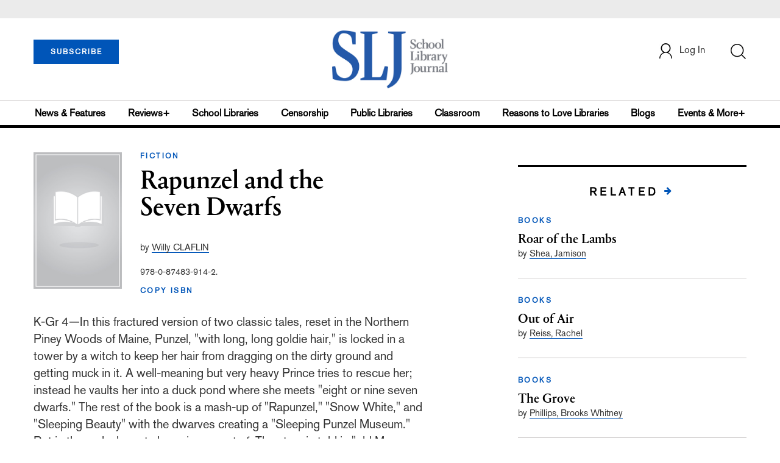

--- FILE ---
content_type: text/html; charset=utf-8
request_url: https://www.google.com/recaptcha/api2/anchor?ar=1&k=6Le9jGEUAAAAACT1ef5qtJgtOLcmDi4oBG0aotm8&co=aHR0cHM6Ly9wcm9kLnNsai5jb206NDQz&hl=en&v=PoyoqOPhxBO7pBk68S4YbpHZ&size=normal&anchor-ms=20000&execute-ms=30000&cb=vl0qnuwzdfdv
body_size: 49292
content:
<!DOCTYPE HTML><html dir="ltr" lang="en"><head><meta http-equiv="Content-Type" content="text/html; charset=UTF-8">
<meta http-equiv="X-UA-Compatible" content="IE=edge">
<title>reCAPTCHA</title>
<style type="text/css">
/* cyrillic-ext */
@font-face {
  font-family: 'Roboto';
  font-style: normal;
  font-weight: 400;
  font-stretch: 100%;
  src: url(//fonts.gstatic.com/s/roboto/v48/KFO7CnqEu92Fr1ME7kSn66aGLdTylUAMa3GUBHMdazTgWw.woff2) format('woff2');
  unicode-range: U+0460-052F, U+1C80-1C8A, U+20B4, U+2DE0-2DFF, U+A640-A69F, U+FE2E-FE2F;
}
/* cyrillic */
@font-face {
  font-family: 'Roboto';
  font-style: normal;
  font-weight: 400;
  font-stretch: 100%;
  src: url(//fonts.gstatic.com/s/roboto/v48/KFO7CnqEu92Fr1ME7kSn66aGLdTylUAMa3iUBHMdazTgWw.woff2) format('woff2');
  unicode-range: U+0301, U+0400-045F, U+0490-0491, U+04B0-04B1, U+2116;
}
/* greek-ext */
@font-face {
  font-family: 'Roboto';
  font-style: normal;
  font-weight: 400;
  font-stretch: 100%;
  src: url(//fonts.gstatic.com/s/roboto/v48/KFO7CnqEu92Fr1ME7kSn66aGLdTylUAMa3CUBHMdazTgWw.woff2) format('woff2');
  unicode-range: U+1F00-1FFF;
}
/* greek */
@font-face {
  font-family: 'Roboto';
  font-style: normal;
  font-weight: 400;
  font-stretch: 100%;
  src: url(//fonts.gstatic.com/s/roboto/v48/KFO7CnqEu92Fr1ME7kSn66aGLdTylUAMa3-UBHMdazTgWw.woff2) format('woff2');
  unicode-range: U+0370-0377, U+037A-037F, U+0384-038A, U+038C, U+038E-03A1, U+03A3-03FF;
}
/* math */
@font-face {
  font-family: 'Roboto';
  font-style: normal;
  font-weight: 400;
  font-stretch: 100%;
  src: url(//fonts.gstatic.com/s/roboto/v48/KFO7CnqEu92Fr1ME7kSn66aGLdTylUAMawCUBHMdazTgWw.woff2) format('woff2');
  unicode-range: U+0302-0303, U+0305, U+0307-0308, U+0310, U+0312, U+0315, U+031A, U+0326-0327, U+032C, U+032F-0330, U+0332-0333, U+0338, U+033A, U+0346, U+034D, U+0391-03A1, U+03A3-03A9, U+03B1-03C9, U+03D1, U+03D5-03D6, U+03F0-03F1, U+03F4-03F5, U+2016-2017, U+2034-2038, U+203C, U+2040, U+2043, U+2047, U+2050, U+2057, U+205F, U+2070-2071, U+2074-208E, U+2090-209C, U+20D0-20DC, U+20E1, U+20E5-20EF, U+2100-2112, U+2114-2115, U+2117-2121, U+2123-214F, U+2190, U+2192, U+2194-21AE, U+21B0-21E5, U+21F1-21F2, U+21F4-2211, U+2213-2214, U+2216-22FF, U+2308-230B, U+2310, U+2319, U+231C-2321, U+2336-237A, U+237C, U+2395, U+239B-23B7, U+23D0, U+23DC-23E1, U+2474-2475, U+25AF, U+25B3, U+25B7, U+25BD, U+25C1, U+25CA, U+25CC, U+25FB, U+266D-266F, U+27C0-27FF, U+2900-2AFF, U+2B0E-2B11, U+2B30-2B4C, U+2BFE, U+3030, U+FF5B, U+FF5D, U+1D400-1D7FF, U+1EE00-1EEFF;
}
/* symbols */
@font-face {
  font-family: 'Roboto';
  font-style: normal;
  font-weight: 400;
  font-stretch: 100%;
  src: url(//fonts.gstatic.com/s/roboto/v48/KFO7CnqEu92Fr1ME7kSn66aGLdTylUAMaxKUBHMdazTgWw.woff2) format('woff2');
  unicode-range: U+0001-000C, U+000E-001F, U+007F-009F, U+20DD-20E0, U+20E2-20E4, U+2150-218F, U+2190, U+2192, U+2194-2199, U+21AF, U+21E6-21F0, U+21F3, U+2218-2219, U+2299, U+22C4-22C6, U+2300-243F, U+2440-244A, U+2460-24FF, U+25A0-27BF, U+2800-28FF, U+2921-2922, U+2981, U+29BF, U+29EB, U+2B00-2BFF, U+4DC0-4DFF, U+FFF9-FFFB, U+10140-1018E, U+10190-1019C, U+101A0, U+101D0-101FD, U+102E0-102FB, U+10E60-10E7E, U+1D2C0-1D2D3, U+1D2E0-1D37F, U+1F000-1F0FF, U+1F100-1F1AD, U+1F1E6-1F1FF, U+1F30D-1F30F, U+1F315, U+1F31C, U+1F31E, U+1F320-1F32C, U+1F336, U+1F378, U+1F37D, U+1F382, U+1F393-1F39F, U+1F3A7-1F3A8, U+1F3AC-1F3AF, U+1F3C2, U+1F3C4-1F3C6, U+1F3CA-1F3CE, U+1F3D4-1F3E0, U+1F3ED, U+1F3F1-1F3F3, U+1F3F5-1F3F7, U+1F408, U+1F415, U+1F41F, U+1F426, U+1F43F, U+1F441-1F442, U+1F444, U+1F446-1F449, U+1F44C-1F44E, U+1F453, U+1F46A, U+1F47D, U+1F4A3, U+1F4B0, U+1F4B3, U+1F4B9, U+1F4BB, U+1F4BF, U+1F4C8-1F4CB, U+1F4D6, U+1F4DA, U+1F4DF, U+1F4E3-1F4E6, U+1F4EA-1F4ED, U+1F4F7, U+1F4F9-1F4FB, U+1F4FD-1F4FE, U+1F503, U+1F507-1F50B, U+1F50D, U+1F512-1F513, U+1F53E-1F54A, U+1F54F-1F5FA, U+1F610, U+1F650-1F67F, U+1F687, U+1F68D, U+1F691, U+1F694, U+1F698, U+1F6AD, U+1F6B2, U+1F6B9-1F6BA, U+1F6BC, U+1F6C6-1F6CF, U+1F6D3-1F6D7, U+1F6E0-1F6EA, U+1F6F0-1F6F3, U+1F6F7-1F6FC, U+1F700-1F7FF, U+1F800-1F80B, U+1F810-1F847, U+1F850-1F859, U+1F860-1F887, U+1F890-1F8AD, U+1F8B0-1F8BB, U+1F8C0-1F8C1, U+1F900-1F90B, U+1F93B, U+1F946, U+1F984, U+1F996, U+1F9E9, U+1FA00-1FA6F, U+1FA70-1FA7C, U+1FA80-1FA89, U+1FA8F-1FAC6, U+1FACE-1FADC, U+1FADF-1FAE9, U+1FAF0-1FAF8, U+1FB00-1FBFF;
}
/* vietnamese */
@font-face {
  font-family: 'Roboto';
  font-style: normal;
  font-weight: 400;
  font-stretch: 100%;
  src: url(//fonts.gstatic.com/s/roboto/v48/KFO7CnqEu92Fr1ME7kSn66aGLdTylUAMa3OUBHMdazTgWw.woff2) format('woff2');
  unicode-range: U+0102-0103, U+0110-0111, U+0128-0129, U+0168-0169, U+01A0-01A1, U+01AF-01B0, U+0300-0301, U+0303-0304, U+0308-0309, U+0323, U+0329, U+1EA0-1EF9, U+20AB;
}
/* latin-ext */
@font-face {
  font-family: 'Roboto';
  font-style: normal;
  font-weight: 400;
  font-stretch: 100%;
  src: url(//fonts.gstatic.com/s/roboto/v48/KFO7CnqEu92Fr1ME7kSn66aGLdTylUAMa3KUBHMdazTgWw.woff2) format('woff2');
  unicode-range: U+0100-02BA, U+02BD-02C5, U+02C7-02CC, U+02CE-02D7, U+02DD-02FF, U+0304, U+0308, U+0329, U+1D00-1DBF, U+1E00-1E9F, U+1EF2-1EFF, U+2020, U+20A0-20AB, U+20AD-20C0, U+2113, U+2C60-2C7F, U+A720-A7FF;
}
/* latin */
@font-face {
  font-family: 'Roboto';
  font-style: normal;
  font-weight: 400;
  font-stretch: 100%;
  src: url(//fonts.gstatic.com/s/roboto/v48/KFO7CnqEu92Fr1ME7kSn66aGLdTylUAMa3yUBHMdazQ.woff2) format('woff2');
  unicode-range: U+0000-00FF, U+0131, U+0152-0153, U+02BB-02BC, U+02C6, U+02DA, U+02DC, U+0304, U+0308, U+0329, U+2000-206F, U+20AC, U+2122, U+2191, U+2193, U+2212, U+2215, U+FEFF, U+FFFD;
}
/* cyrillic-ext */
@font-face {
  font-family: 'Roboto';
  font-style: normal;
  font-weight: 500;
  font-stretch: 100%;
  src: url(//fonts.gstatic.com/s/roboto/v48/KFO7CnqEu92Fr1ME7kSn66aGLdTylUAMa3GUBHMdazTgWw.woff2) format('woff2');
  unicode-range: U+0460-052F, U+1C80-1C8A, U+20B4, U+2DE0-2DFF, U+A640-A69F, U+FE2E-FE2F;
}
/* cyrillic */
@font-face {
  font-family: 'Roboto';
  font-style: normal;
  font-weight: 500;
  font-stretch: 100%;
  src: url(//fonts.gstatic.com/s/roboto/v48/KFO7CnqEu92Fr1ME7kSn66aGLdTylUAMa3iUBHMdazTgWw.woff2) format('woff2');
  unicode-range: U+0301, U+0400-045F, U+0490-0491, U+04B0-04B1, U+2116;
}
/* greek-ext */
@font-face {
  font-family: 'Roboto';
  font-style: normal;
  font-weight: 500;
  font-stretch: 100%;
  src: url(//fonts.gstatic.com/s/roboto/v48/KFO7CnqEu92Fr1ME7kSn66aGLdTylUAMa3CUBHMdazTgWw.woff2) format('woff2');
  unicode-range: U+1F00-1FFF;
}
/* greek */
@font-face {
  font-family: 'Roboto';
  font-style: normal;
  font-weight: 500;
  font-stretch: 100%;
  src: url(//fonts.gstatic.com/s/roboto/v48/KFO7CnqEu92Fr1ME7kSn66aGLdTylUAMa3-UBHMdazTgWw.woff2) format('woff2');
  unicode-range: U+0370-0377, U+037A-037F, U+0384-038A, U+038C, U+038E-03A1, U+03A3-03FF;
}
/* math */
@font-face {
  font-family: 'Roboto';
  font-style: normal;
  font-weight: 500;
  font-stretch: 100%;
  src: url(//fonts.gstatic.com/s/roboto/v48/KFO7CnqEu92Fr1ME7kSn66aGLdTylUAMawCUBHMdazTgWw.woff2) format('woff2');
  unicode-range: U+0302-0303, U+0305, U+0307-0308, U+0310, U+0312, U+0315, U+031A, U+0326-0327, U+032C, U+032F-0330, U+0332-0333, U+0338, U+033A, U+0346, U+034D, U+0391-03A1, U+03A3-03A9, U+03B1-03C9, U+03D1, U+03D5-03D6, U+03F0-03F1, U+03F4-03F5, U+2016-2017, U+2034-2038, U+203C, U+2040, U+2043, U+2047, U+2050, U+2057, U+205F, U+2070-2071, U+2074-208E, U+2090-209C, U+20D0-20DC, U+20E1, U+20E5-20EF, U+2100-2112, U+2114-2115, U+2117-2121, U+2123-214F, U+2190, U+2192, U+2194-21AE, U+21B0-21E5, U+21F1-21F2, U+21F4-2211, U+2213-2214, U+2216-22FF, U+2308-230B, U+2310, U+2319, U+231C-2321, U+2336-237A, U+237C, U+2395, U+239B-23B7, U+23D0, U+23DC-23E1, U+2474-2475, U+25AF, U+25B3, U+25B7, U+25BD, U+25C1, U+25CA, U+25CC, U+25FB, U+266D-266F, U+27C0-27FF, U+2900-2AFF, U+2B0E-2B11, U+2B30-2B4C, U+2BFE, U+3030, U+FF5B, U+FF5D, U+1D400-1D7FF, U+1EE00-1EEFF;
}
/* symbols */
@font-face {
  font-family: 'Roboto';
  font-style: normal;
  font-weight: 500;
  font-stretch: 100%;
  src: url(//fonts.gstatic.com/s/roboto/v48/KFO7CnqEu92Fr1ME7kSn66aGLdTylUAMaxKUBHMdazTgWw.woff2) format('woff2');
  unicode-range: U+0001-000C, U+000E-001F, U+007F-009F, U+20DD-20E0, U+20E2-20E4, U+2150-218F, U+2190, U+2192, U+2194-2199, U+21AF, U+21E6-21F0, U+21F3, U+2218-2219, U+2299, U+22C4-22C6, U+2300-243F, U+2440-244A, U+2460-24FF, U+25A0-27BF, U+2800-28FF, U+2921-2922, U+2981, U+29BF, U+29EB, U+2B00-2BFF, U+4DC0-4DFF, U+FFF9-FFFB, U+10140-1018E, U+10190-1019C, U+101A0, U+101D0-101FD, U+102E0-102FB, U+10E60-10E7E, U+1D2C0-1D2D3, U+1D2E0-1D37F, U+1F000-1F0FF, U+1F100-1F1AD, U+1F1E6-1F1FF, U+1F30D-1F30F, U+1F315, U+1F31C, U+1F31E, U+1F320-1F32C, U+1F336, U+1F378, U+1F37D, U+1F382, U+1F393-1F39F, U+1F3A7-1F3A8, U+1F3AC-1F3AF, U+1F3C2, U+1F3C4-1F3C6, U+1F3CA-1F3CE, U+1F3D4-1F3E0, U+1F3ED, U+1F3F1-1F3F3, U+1F3F5-1F3F7, U+1F408, U+1F415, U+1F41F, U+1F426, U+1F43F, U+1F441-1F442, U+1F444, U+1F446-1F449, U+1F44C-1F44E, U+1F453, U+1F46A, U+1F47D, U+1F4A3, U+1F4B0, U+1F4B3, U+1F4B9, U+1F4BB, U+1F4BF, U+1F4C8-1F4CB, U+1F4D6, U+1F4DA, U+1F4DF, U+1F4E3-1F4E6, U+1F4EA-1F4ED, U+1F4F7, U+1F4F9-1F4FB, U+1F4FD-1F4FE, U+1F503, U+1F507-1F50B, U+1F50D, U+1F512-1F513, U+1F53E-1F54A, U+1F54F-1F5FA, U+1F610, U+1F650-1F67F, U+1F687, U+1F68D, U+1F691, U+1F694, U+1F698, U+1F6AD, U+1F6B2, U+1F6B9-1F6BA, U+1F6BC, U+1F6C6-1F6CF, U+1F6D3-1F6D7, U+1F6E0-1F6EA, U+1F6F0-1F6F3, U+1F6F7-1F6FC, U+1F700-1F7FF, U+1F800-1F80B, U+1F810-1F847, U+1F850-1F859, U+1F860-1F887, U+1F890-1F8AD, U+1F8B0-1F8BB, U+1F8C0-1F8C1, U+1F900-1F90B, U+1F93B, U+1F946, U+1F984, U+1F996, U+1F9E9, U+1FA00-1FA6F, U+1FA70-1FA7C, U+1FA80-1FA89, U+1FA8F-1FAC6, U+1FACE-1FADC, U+1FADF-1FAE9, U+1FAF0-1FAF8, U+1FB00-1FBFF;
}
/* vietnamese */
@font-face {
  font-family: 'Roboto';
  font-style: normal;
  font-weight: 500;
  font-stretch: 100%;
  src: url(//fonts.gstatic.com/s/roboto/v48/KFO7CnqEu92Fr1ME7kSn66aGLdTylUAMa3OUBHMdazTgWw.woff2) format('woff2');
  unicode-range: U+0102-0103, U+0110-0111, U+0128-0129, U+0168-0169, U+01A0-01A1, U+01AF-01B0, U+0300-0301, U+0303-0304, U+0308-0309, U+0323, U+0329, U+1EA0-1EF9, U+20AB;
}
/* latin-ext */
@font-face {
  font-family: 'Roboto';
  font-style: normal;
  font-weight: 500;
  font-stretch: 100%;
  src: url(//fonts.gstatic.com/s/roboto/v48/KFO7CnqEu92Fr1ME7kSn66aGLdTylUAMa3KUBHMdazTgWw.woff2) format('woff2');
  unicode-range: U+0100-02BA, U+02BD-02C5, U+02C7-02CC, U+02CE-02D7, U+02DD-02FF, U+0304, U+0308, U+0329, U+1D00-1DBF, U+1E00-1E9F, U+1EF2-1EFF, U+2020, U+20A0-20AB, U+20AD-20C0, U+2113, U+2C60-2C7F, U+A720-A7FF;
}
/* latin */
@font-face {
  font-family: 'Roboto';
  font-style: normal;
  font-weight: 500;
  font-stretch: 100%;
  src: url(//fonts.gstatic.com/s/roboto/v48/KFO7CnqEu92Fr1ME7kSn66aGLdTylUAMa3yUBHMdazQ.woff2) format('woff2');
  unicode-range: U+0000-00FF, U+0131, U+0152-0153, U+02BB-02BC, U+02C6, U+02DA, U+02DC, U+0304, U+0308, U+0329, U+2000-206F, U+20AC, U+2122, U+2191, U+2193, U+2212, U+2215, U+FEFF, U+FFFD;
}
/* cyrillic-ext */
@font-face {
  font-family: 'Roboto';
  font-style: normal;
  font-weight: 900;
  font-stretch: 100%;
  src: url(//fonts.gstatic.com/s/roboto/v48/KFO7CnqEu92Fr1ME7kSn66aGLdTylUAMa3GUBHMdazTgWw.woff2) format('woff2');
  unicode-range: U+0460-052F, U+1C80-1C8A, U+20B4, U+2DE0-2DFF, U+A640-A69F, U+FE2E-FE2F;
}
/* cyrillic */
@font-face {
  font-family: 'Roboto';
  font-style: normal;
  font-weight: 900;
  font-stretch: 100%;
  src: url(//fonts.gstatic.com/s/roboto/v48/KFO7CnqEu92Fr1ME7kSn66aGLdTylUAMa3iUBHMdazTgWw.woff2) format('woff2');
  unicode-range: U+0301, U+0400-045F, U+0490-0491, U+04B0-04B1, U+2116;
}
/* greek-ext */
@font-face {
  font-family: 'Roboto';
  font-style: normal;
  font-weight: 900;
  font-stretch: 100%;
  src: url(//fonts.gstatic.com/s/roboto/v48/KFO7CnqEu92Fr1ME7kSn66aGLdTylUAMa3CUBHMdazTgWw.woff2) format('woff2');
  unicode-range: U+1F00-1FFF;
}
/* greek */
@font-face {
  font-family: 'Roboto';
  font-style: normal;
  font-weight: 900;
  font-stretch: 100%;
  src: url(//fonts.gstatic.com/s/roboto/v48/KFO7CnqEu92Fr1ME7kSn66aGLdTylUAMa3-UBHMdazTgWw.woff2) format('woff2');
  unicode-range: U+0370-0377, U+037A-037F, U+0384-038A, U+038C, U+038E-03A1, U+03A3-03FF;
}
/* math */
@font-face {
  font-family: 'Roboto';
  font-style: normal;
  font-weight: 900;
  font-stretch: 100%;
  src: url(//fonts.gstatic.com/s/roboto/v48/KFO7CnqEu92Fr1ME7kSn66aGLdTylUAMawCUBHMdazTgWw.woff2) format('woff2');
  unicode-range: U+0302-0303, U+0305, U+0307-0308, U+0310, U+0312, U+0315, U+031A, U+0326-0327, U+032C, U+032F-0330, U+0332-0333, U+0338, U+033A, U+0346, U+034D, U+0391-03A1, U+03A3-03A9, U+03B1-03C9, U+03D1, U+03D5-03D6, U+03F0-03F1, U+03F4-03F5, U+2016-2017, U+2034-2038, U+203C, U+2040, U+2043, U+2047, U+2050, U+2057, U+205F, U+2070-2071, U+2074-208E, U+2090-209C, U+20D0-20DC, U+20E1, U+20E5-20EF, U+2100-2112, U+2114-2115, U+2117-2121, U+2123-214F, U+2190, U+2192, U+2194-21AE, U+21B0-21E5, U+21F1-21F2, U+21F4-2211, U+2213-2214, U+2216-22FF, U+2308-230B, U+2310, U+2319, U+231C-2321, U+2336-237A, U+237C, U+2395, U+239B-23B7, U+23D0, U+23DC-23E1, U+2474-2475, U+25AF, U+25B3, U+25B7, U+25BD, U+25C1, U+25CA, U+25CC, U+25FB, U+266D-266F, U+27C0-27FF, U+2900-2AFF, U+2B0E-2B11, U+2B30-2B4C, U+2BFE, U+3030, U+FF5B, U+FF5D, U+1D400-1D7FF, U+1EE00-1EEFF;
}
/* symbols */
@font-face {
  font-family: 'Roboto';
  font-style: normal;
  font-weight: 900;
  font-stretch: 100%;
  src: url(//fonts.gstatic.com/s/roboto/v48/KFO7CnqEu92Fr1ME7kSn66aGLdTylUAMaxKUBHMdazTgWw.woff2) format('woff2');
  unicode-range: U+0001-000C, U+000E-001F, U+007F-009F, U+20DD-20E0, U+20E2-20E4, U+2150-218F, U+2190, U+2192, U+2194-2199, U+21AF, U+21E6-21F0, U+21F3, U+2218-2219, U+2299, U+22C4-22C6, U+2300-243F, U+2440-244A, U+2460-24FF, U+25A0-27BF, U+2800-28FF, U+2921-2922, U+2981, U+29BF, U+29EB, U+2B00-2BFF, U+4DC0-4DFF, U+FFF9-FFFB, U+10140-1018E, U+10190-1019C, U+101A0, U+101D0-101FD, U+102E0-102FB, U+10E60-10E7E, U+1D2C0-1D2D3, U+1D2E0-1D37F, U+1F000-1F0FF, U+1F100-1F1AD, U+1F1E6-1F1FF, U+1F30D-1F30F, U+1F315, U+1F31C, U+1F31E, U+1F320-1F32C, U+1F336, U+1F378, U+1F37D, U+1F382, U+1F393-1F39F, U+1F3A7-1F3A8, U+1F3AC-1F3AF, U+1F3C2, U+1F3C4-1F3C6, U+1F3CA-1F3CE, U+1F3D4-1F3E0, U+1F3ED, U+1F3F1-1F3F3, U+1F3F5-1F3F7, U+1F408, U+1F415, U+1F41F, U+1F426, U+1F43F, U+1F441-1F442, U+1F444, U+1F446-1F449, U+1F44C-1F44E, U+1F453, U+1F46A, U+1F47D, U+1F4A3, U+1F4B0, U+1F4B3, U+1F4B9, U+1F4BB, U+1F4BF, U+1F4C8-1F4CB, U+1F4D6, U+1F4DA, U+1F4DF, U+1F4E3-1F4E6, U+1F4EA-1F4ED, U+1F4F7, U+1F4F9-1F4FB, U+1F4FD-1F4FE, U+1F503, U+1F507-1F50B, U+1F50D, U+1F512-1F513, U+1F53E-1F54A, U+1F54F-1F5FA, U+1F610, U+1F650-1F67F, U+1F687, U+1F68D, U+1F691, U+1F694, U+1F698, U+1F6AD, U+1F6B2, U+1F6B9-1F6BA, U+1F6BC, U+1F6C6-1F6CF, U+1F6D3-1F6D7, U+1F6E0-1F6EA, U+1F6F0-1F6F3, U+1F6F7-1F6FC, U+1F700-1F7FF, U+1F800-1F80B, U+1F810-1F847, U+1F850-1F859, U+1F860-1F887, U+1F890-1F8AD, U+1F8B0-1F8BB, U+1F8C0-1F8C1, U+1F900-1F90B, U+1F93B, U+1F946, U+1F984, U+1F996, U+1F9E9, U+1FA00-1FA6F, U+1FA70-1FA7C, U+1FA80-1FA89, U+1FA8F-1FAC6, U+1FACE-1FADC, U+1FADF-1FAE9, U+1FAF0-1FAF8, U+1FB00-1FBFF;
}
/* vietnamese */
@font-face {
  font-family: 'Roboto';
  font-style: normal;
  font-weight: 900;
  font-stretch: 100%;
  src: url(//fonts.gstatic.com/s/roboto/v48/KFO7CnqEu92Fr1ME7kSn66aGLdTylUAMa3OUBHMdazTgWw.woff2) format('woff2');
  unicode-range: U+0102-0103, U+0110-0111, U+0128-0129, U+0168-0169, U+01A0-01A1, U+01AF-01B0, U+0300-0301, U+0303-0304, U+0308-0309, U+0323, U+0329, U+1EA0-1EF9, U+20AB;
}
/* latin-ext */
@font-face {
  font-family: 'Roboto';
  font-style: normal;
  font-weight: 900;
  font-stretch: 100%;
  src: url(//fonts.gstatic.com/s/roboto/v48/KFO7CnqEu92Fr1ME7kSn66aGLdTylUAMa3KUBHMdazTgWw.woff2) format('woff2');
  unicode-range: U+0100-02BA, U+02BD-02C5, U+02C7-02CC, U+02CE-02D7, U+02DD-02FF, U+0304, U+0308, U+0329, U+1D00-1DBF, U+1E00-1E9F, U+1EF2-1EFF, U+2020, U+20A0-20AB, U+20AD-20C0, U+2113, U+2C60-2C7F, U+A720-A7FF;
}
/* latin */
@font-face {
  font-family: 'Roboto';
  font-style: normal;
  font-weight: 900;
  font-stretch: 100%;
  src: url(//fonts.gstatic.com/s/roboto/v48/KFO7CnqEu92Fr1ME7kSn66aGLdTylUAMa3yUBHMdazQ.woff2) format('woff2');
  unicode-range: U+0000-00FF, U+0131, U+0152-0153, U+02BB-02BC, U+02C6, U+02DA, U+02DC, U+0304, U+0308, U+0329, U+2000-206F, U+20AC, U+2122, U+2191, U+2193, U+2212, U+2215, U+FEFF, U+FFFD;
}

</style>
<link rel="stylesheet" type="text/css" href="https://www.gstatic.com/recaptcha/releases/PoyoqOPhxBO7pBk68S4YbpHZ/styles__ltr.css">
<script nonce="AS5rWlZb1inLeSfiwz1pEw" type="text/javascript">window['__recaptcha_api'] = 'https://www.google.com/recaptcha/api2/';</script>
<script type="text/javascript" src="https://www.gstatic.com/recaptcha/releases/PoyoqOPhxBO7pBk68S4YbpHZ/recaptcha__en.js" nonce="AS5rWlZb1inLeSfiwz1pEw">
      
    </script></head>
<body><div id="rc-anchor-alert" class="rc-anchor-alert"></div>
<input type="hidden" id="recaptcha-token" value="[base64]">
<script type="text/javascript" nonce="AS5rWlZb1inLeSfiwz1pEw">
      recaptcha.anchor.Main.init("[\x22ainput\x22,[\x22bgdata\x22,\x22\x22,\[base64]/[base64]/MjU1Ong/[base64]/[base64]/[base64]/[base64]/[base64]/[base64]/[base64]/[base64]/[base64]/[base64]/[base64]/[base64]/[base64]/[base64]/[base64]\\u003d\x22,\[base64]\\u003d\\u003d\x22,\x22wrB8fsOVU8K0YAzDrCQpw7Zew6jDnMK1NsOASRcow6fCsGldw5XDuMO0wq3CinklWQ3CkMKgw7NaEHhzL8KRGgpHw5h/wqQnQ13DgcO9HcO3wphjw7VUwpwRw4lEwp8pw7fCs2vCuHsuJMOkGxc8Z8OSJcOYNRHCgQMPMGN+Kxo7OcKKwo1kw7UEwoHDksOCIcK7KMO5w77CmcOJVlrDkMKPw5bDih4qwqNow7/Cu8KACMKwAMOjIRZqwo5US8OpHEsHwrzDvSbDqlZqwrR+PAHDlMKHNWRhHBPDkcOYwocrOsKIw4/[base64]/DosOUQ8OzTMK2dXHDojXCgMOHeVsIWsOOY8KVwqfDr2/DnUEDwrrDr8OzY8Oxw6nCgUfDmcOqw5/DsMKQAsOKwrXDsRBhw7RiHsK9w5fDiV98fX3DihVTw7/Ci8K2YsOlw6PDncKOGMKew4BvXMOLRMKkMcK9LnIwwrddwq9uwqhSwofDlk9mwqhBcVrCmlwOwrrDhMOEGigBb0FnRzLDu8OEwq3DsgBmw7cwHT5tElxswq0tcnY2MUsbFF/CgiBdw7nDiwTCucK7w5nCiGJrKHEmwoDDtWvCusO7w5t5w6JNw4TDgcKUwpMZfBzCl8KGwow7wpRYwrTCrcKWw7vDlHFHehRuw7xhL24xVhfDu8K+wo1MVWdDV1cvwprCglDDp1vDoi7CqCvDl8KpThAxw5XDqiZKw6HCm8OLHCvDi8O0dsKvwoJKRMKsw6RvHADDoE/Dg2LDhEtzwq1xw5olQcKhw58Bwo5RJwtGw6XCkzfDnFUTw6J5dBDCocKPYiYtwq0iXcOUUsOuwrzDncKNd05YwoURwoQmF8OJw7EJOMKxw6JrdMKBwqhHecOGwqQlG8KiAcOzGsKpJMO5acOiAz/[base64]/[base64]/Do8Oxw73CmVxDQ8K5w4dxVX8Nw5jCnl3CvsOnw73CocOtTMOrw7/[base64]/Ci8OFYsOGbSvCn8O3wojDvMK0w5I3w4nChMOkwq/ClllFwo5aHFjDr8Kzw6DCn8KQUQkuBA03wp8cTcKhwqdpJ8O+wpTDocOQwq3DrsKVw7dxw6nDgMOGw6xHwqV+wqXCqTYgfMKNRX9GwojDrsOswrBxw7l3w5HDiwUmWsKNGMO4M2odIVpcH14dcBrCqTTDnQTCjcKbwpEXwrPDrsO/QFwVWzV9wrxXGsOPwobDhsOQwqJ/VcKaw5YFXMOywqorWMOEEFPCqsKlVz7CnMOIGGoMLMOvw4dBTwFED3LCvcO7aHYmFGTCgXM+w7XCuyt+wonCvTDDqgpnw5/CrcOVdj/[base64]/w5LDmMKDw7jDmjcHwq/[base64]/DmsKWwpHCpHNNKsKWwpDClUsXw6LDoMOnDcONw7rCvMOnU1dRw5vDkh9Lw7nDk8OtJUZLYcK5DBbDgcOywq/DlylEOsKyNVjCo8Ogex8ZHcOIfzEQw6fCmWNSw4Nhdi7DncKkwrfCoMOLwr3DuMK+acOfw6fDq8KUZsKJwqLDiMKAwp/DvlNMOMOZw5LDsMO3w58+MyQCSMOzw7vDkQZTw5p/w7LDnFd3wq/Ds2DCgMOhw5vDicOPwrrCucOSZMO1D8KCcsOpw4hbwrZUw4x/wq7Cn8O3w7F0J8KJQm/CjTfCkxrDvMKCwpfCvlXCucKKaGVKe3rCjjXDgsKvA8KkcCDCi8OhAVoTcMOoVHPCrMKOEMOVwrFBYWorw7fDq8Klwq3Do1g7wq7Do8OILMKFH8OMZhXDgGpRZCzDp3vCjl3Chys6wq42N8ONw7EHUsOKZsOrAsOmw6UXBDfDo8OHw4hoHsKCwppSwo/DpTVsw5fDvC4cf2dSNgzCksOmwrF9wqbDrsO+w5h4w6HDimAow740TcO+acOeSMObw4/[base64]/[base64]/woIQPSVTwoEjw4zDm8K3GMKIwrHDqcKxw6k3woXCp8OGwr08EcKPwoISw6XCsQspEycWwozDoVYLwq3ClMKbA8KUwph6LMKJQsOow4Mcw6DDicOswrDDqyfDigTDtBvDnw7CncKbVEvDt8Opw5hsfF7DhjPCoFbDph/[base64]/[base64]/CmGbChsO2wroJS8KxQ8K5VmQ/w51Sw5Y5fXkvJsO+RiPDvQPDscOVZgrDkhPCkWdcTMO7wqHCnMKFw79Ow6IZw7F+WcOmU8KYTMKAw5YBUsKmwrIMGizCncKaSsKbwrTCnMOaKsOSIj/CtWhLw58yCRPCgAQRD8KuwoTDjUfDvD8hL8OafkTCmDPChMOEVsOwwrTDul8zAsOLAcKlwrwiwrLDllvDgxMZw73Dm8KFDcOuJsOTwot/w5BLLsKEJCI9w40TERjCgsKaw7xST8OzworCgFhgBsK2wrvCpcOIwqfDoVpFC8KIL8KKw7Y6FRY9w6UxwoLDrcK5wrQSdSLCmAbDlcKew7RZwrAYwoXCqzlKK8OKfQlDw6vDlRDDgcO7w6sIwpbChcOpBGtaZ8KGwq3DocKoFcO3w5RJw6Mjw7VtNsOYw6/[base64]/F8KywofDssK0wqpVSBUuw57Cv8Kdw5FnSsOzXMK/[base64]/[base64]/RsKPw4/[base64]/CvBTDgsKUw5JHwpnDpMOCw6AlwpxcwpDChw7DncOpZEAkVMKTGTQbAcO3wpzCksOew7PCgcKew57CgsKyUHzDmcKbwofDpMOrPEwxw6h6HSBmFsO/GMOrQcKKwpNYw7xrAiA4w4HDm1dIwo0wwrbDrTszwq7CscOawo3CjSZ4UCNFcjzDisOtDRg9w5h9SsO5w6NNS8OUL8KVwrPDvBvDh8KSw5XCsxpfwrzDiz/[base64]/[base64]/Dg8OrccKAUSHCt1XCjcKEwrLDkT1gDcKENkLDiCDDqsOAwqplGxTCicKvMAIaClfDgMOAwrk0w4fCl8OJwrfCqsKqwrvDuSbCn3YbOVVzwqvCq8OhAxzDq8OKwrE+woLDrsOow5PClMOWw4rDoMOMw7DCjcOSNMOaTsOowqLCgSknw7vDg3sYQMO/MDIDFcOLw6FTwqVEw5DDnMOWM0Ylwr4vZsKIwrFfw7nCtmbCgmbCjn4+wpvCjlZ2w5xzBWLCm2jDkMO9EcOGeTALZcKzdsO2FW/DjRLCgcKnWhbDv8Orwp3Cu3IZVMK9W8K2w7FwJMO2w5LDtxUXw5HDgsKeGz3DrAnCj8KMw4vDmyXDhlY6XMKbMSzDr07CtMOZwp8/PsObMjNlXsK9w5fDhHHCosKxLsOiw4XDi8Odwq0pVBDCrmLDtXpBw4Vawq/DrsKvw6LCvsKpw7fDpQZ2TcKPd1YEZUTDq1AgwoLDt3/DslPCo8OQwpB0w6EkOcKCQsOoacKOw5FfZj7DkcK0w4t7WsOQRALCksKcwr/DucOkdQ/[base64]/Cjg8+XMOEDcOeZyoXbUjCn30zw7XDtMORwrnDmMKSw4rCh8K/wrUvwrXDoxQpwoA9PR0ZQ8KPwpbDvwjCoFvCtytMwrPDkcOvNxvCq2B4LXfCgE7CuhEbwoRvw7PDrsKKw4fDgFjDmsKcw4HCp8Oww5dpBsO/[base64]/dcK3V8OeY8KIRjpzcMO6UUgpHEfCvinDpxRTAcOZw6bDjcO2w7kwEUTDjlplwpPDmxDCn11TwqLChMOaEyPDsxPCr8OmdGLDkWzCuMOoMMORTsK/[base64]/DucKhPcObAS97RRdMXcOCS8OARsKgG3Y8wpLCmC7Do8KLAcKxwqHDpsO0wrRBYsKawq/ChRDCtMK3wqvCgDFWwp4Dw5PCoMKcwq3Cn0HDtUIVwr3CpMOdw6wgworCrAMYwq3DiFAYK8KyKcKyw78zw5Vgw7TDr8OxQS8Bw6oKwqPDvkLChW/CtmrDkVtzwpp8SMOBb2nDkUc5QXlXYsKOw43DhSNrw43CvcOtw5LCl0hCOFo6wr7DkUfDg3sQChwcR8KXwp8CLsOkw7zDqTwIL8KRwr7CocK5KcOzJMOSw4JqYcOoDzwCTsOww53CqMKPwqNLw4cLT1zCkArDgcKiw4PDg8OxcB9WWUYkHQ/DoUPCjT3DtClAwqzCqlfCpRDCssKzw7E8wrgrH2FzPsOzw5fDjTRTwq/DvQUdwrzCvQlaw7kYw7ssw5Iuwp/Dv8OjGcOlwopqQkt+w4HDoEfCpcKtaFVcwofCmDk+WcKjPSkYOClAPsO7wpfDjsKoTcKtwrXDgkbDhSzDpAIbw5DClwDDmwbDvcOqdQUuwrPDi0fDjz7Cs8O1ajU3fMOowqxXIxPDncKQw4/CicK6LMOqwqYYSy8eFAfCiCLCrMOkMsK3W33CsEp1dcKewo5Lw6ZiwoLCkMO3wovCjMK6K8OebDnDuMOHwrDChwk6w6gMd8O0w75vesKiFFfDtVbDojMqDMO/[base64]/DkT7DjxPCnwbDpGHDhR3Cvg0WX2M8wofCrz/Dp8KyExoYLx/DicKDQgXDiT3DgijCl8K+w6bDl8KTBUvDhB8kwoYgw5JIwrRGwoB1QMK3IGxaI1TCi8KKw6lnw5gOFcOnwpBdwrzDjk3CgsKLXcK3w6bCucKSNMKmwpjClsOQWsObUsKxwovDu8OFwqctw5ETwrnDvn8Qw43CgAbDgMOwwrpaw63CpsOUF1/CmMO3MSPDnmrDocKmKzHCgMOBw77DnHkwwp1fw7EBMsKBSn9EfA0ww6h6wpvDlCU9QsOpCsK7TcOZw53CvsOJKA7CqMOeV8KECsKXwqA2w79vwpzDq8O6w71/wp7DnsOUwoswwoDDsWPCqy4mwrlrwpBVw4jDhC5yacK+w5vDl8KxaXgDTsKNw55lw7zCvn1+wpjDicO1wrbCtsKewqzCh8KZPcKLwqNHwpgMw6d8w5fCpCo2w7rCuQjDnmPDpRl1O8Obwo9hw6MMXsOSwqnCpcKCczvDv3wibCrCisO3CMKgwqDCjhTCplU0QcO8w65/w7EJLwwYwo/DtsKIQsKDYsK1woovw6rDpGnDi8KqPh3DkTrChsOGw6NHZDLChENiwqQcw7UUNEHDn8Oew7JvCXXCkMK+VifDnUAlwpvCpD/CtWDDig8qwoLDqhLDhDU5AHpIw5/[base64]/DnMKrwo/CoMO3wq3CiMOIwpMVUsKOXSfClWLDm8OFwqhzAMKtDW7CqCXDqsOIw5nDs8KHbWTCusOQOX7CkysCB8OFwo/DvMOSw58kKhRMdnDDtcKxw4waAcO1N3fCtcK8VHjCvMOSw6RoV8KBMMKie8OcK8KQwrFKwr/CuxogwqJPw6nCgCBEwrvCqUkcwqPCsSdBCcOXwpd0w7nDtXPCnFkIwofCicO7wq3CkMKDw7xqCHN9f2bCrRJ0CcK1elnDhcKcZiFpZMOFwoIQDCdjaMONw5rCoSLCuMK2UcKZV8KCNMKGw7stVD8UCD9qQl1xwr/DnBgIJgUPwr9IwolGw6XDiT4AEwQUdG3CkcKCw5N7UDkdKsOHwrbDuBrDmcOACGDDi2xZVxdOwqbDpChmwoU1TRLCu8ORwrHChzzColrDogEDw5TDmMK5w4YRw5ZjJ2jCjMKmw5XDs8ODQMOaLsO3woBCw7woLiHDkMKEw47CgxQoIkbCisK4DsKZw75rw7zDunB/T8OfHsKzO23CuGcqKUvDtXvDmsO7wqA9ZMKFUMKnw6dOQsKHJsK9w6HCtEnCosOCw7MpacOqSBIyD8ODw5zCk8Oww7/Cpltaw4RkwoLCmTslDDcnw6nCqiPDhXIuazQ3JxZ6w53DohhkLwtkcMOiw4AGw6LCrMOuesK9wrdeJsKbKMKiSkN+w5PDqSHDjsKBwqHDn2/Cv2zCtytOZmIleShvZMKwwr41wop+BxA3w5bCmyJ5w5/Cj09pwq4lf0PCj3lWw5zCmcKAwqxKCSjDiWPDi8OZPcKRwoLDun0hZ8KwwpHDvMKLFlVhwrHCtcOJR8KQwpDCihfDoH9nc8K6wp7Cj8OfXMKywowIwoI5IU7CgsO3FCdkJD7CjXfDtMKUwpDCpcKzw6LCr8OEbcKawo3Dlh/DgBLDq3EBwpXDtMKsX8K3JcKLB18tw60zwqYCXCXDnjlaw4HChgfCh0J4wrTDqDDDglp1w47Do1cAw59Kw6vDkhfDthhuw4XClEZyHjRRWkbDlBkBGsOqfnDCi8OFHMO1wrJ/QsKzwqvCgsO8w5PChRnCrmsiMB5NMDMPw7fDpx1jeRHCnVxZwqvCjsOaw49kQsObw4bCqWRrCsOvQx3Cq1PCo2wLwobChMKMOzl9w6fDrG7CtcOxN8OMw6oPw6NAwotYfMOuBsKOw7/DmsKpOQZdw63DhMK4w5gTRMOlw7nCszrCi8ODw4Aow7zCu8KYwqXCuMO/wpDDvMKJw5pMw7fDv8O5Mjw8UsKLwpXDocOEw6wmFRMIwqNEYkLCmi7DpsO2w7PCo8KwCMKcTRXDuEguwpctw5dfwoPChgvDpsO5aT7DjGrDm8KTwpLDjCPDimLCiMO4wr5ELAjCr24zw6tPw4p0w4dsDcOIES9/w5PCpsKUw4jCnSDCvAbChUHCpXDCuAZRZ8OLR3sWIMKeworCkis3w4/[base64]/[base64]/w4NGTWnCu8KHwq/Dh0rCosORVMOXw6vCt8KhesK9NMOIDyLDhcK3FkfCgsKkPsKfRmXCp8OSRcOpw7pyBsKsw5fCqXV1wpUdeAlBwrvDonvCjsO0w7fCn8OSIV5RwqfCi8KewrrDu0vCny9AwpdOSsO+ZMOrwojCjsKkwrXCiVnCssORccKke8KbwqDDmzhpbkduSMKIaMKAHcKEwo/CucO+w4Mow5tow7PCtwlfwpTCk2DDiF/CmWbClmg/w5vDosKhO8KWwqVMdhUPwofCjMK+A07CmmJpw5Icwq1RAcKbdmI0SsOwGlzDkhdFwrVQwq/DqsOWLsOGPMOAw7gqwq7Cg8OmeMKOV8KGdcKLDB46wrDCqcKuESXChhzDucKpeANeLSxHGivCusKgGsOJw4IJI8K5w4xuIVDChH7Co0zCiVHCo8OMbUrDpMOIT8Ocw6ceY8OzKC3CnMOXLwMkB8KkNygzw7pWesODdy/Dq8OcwpLCtCU3cMK9VTIHwoAGwqzCkcOIO8O7WMOzw6kHwrfCkcKzwrjDnns3XMOwwoZlw6LDs3UUwpvCiTfCt8KEwogpwpHDgznDnDtiwoRnT8K1w4DCrkzDjsKXw67Dt8ODw5A2CsOdwqoCFsK6Y8KEScKSwoPDmAN7w6VwSmkTJV5nUR/[base64]/DmMKcXnROw4dfVkl/[base64]/CikfCqcKdaH5wwqZcwrtTw4PDosOgJ3FJw5LCtsKwwoHDi8KJwpHDgMO6fkbClj8ME8ONwpvDtUEAwrBFTlrCqCNyw7vCkcKORxTCpcK/[base64]/[base64]/Cl8KlwpVxI20RwpbDvhbDnMOVZ3QhwpjDhcK+wqY8YHE+w5nDrXbCqMKRwpURYMK0f8KDwr/DnHPDssOcw5hdwpc/[base64]/V2Bewot8woQywozDqUoRw5rCjMOKw4djMcOpX8OtwoA6wr/CjgDDhsOIw77DuMKNwqsIbMOow6VeQ8O4w7nChsKBwp1Db8Kfw7d/wrjCri/Cj8K3woVlIsKOen5bwrnCgcKZAsKjQgNHeMOIw7wBY8KiWMKpw6ssA3gPMsOrRsOKwqN5JcOfb8OFw4hTw4XCgxzDr8Otw7bCj3jDjsOWAUXChcKNE8KqAcOIw5XDhlh5K8KzwqnDnMKADcOcwoAKw57CtRUsw5sfMcKFwpDDlsOcb8OCWErCp2EOWTdraQnChR/DjcKRclVZwpvDqX41wpbDtcKLw5HCqsO3X0bCpgLCsAjDsXcXCcO/MUsDwpXCk8OAU8O2G38VE8Kjw7kPw5vDhcOAVMKhdlbDpyrCosKVFMOHDcKBwoUPw7/[base64]/w6DCt8KIU8Ohw6XCmijDqWF1PCXDvUgUTVdlwrrCn8OaCMKlw7YZwqvCtHnCqcOXH0fCtcO7wqvCnEgMw5VCwqrCj3LDj8OSwowxwqItAA/DgDHDiMKew6s+w5LCr8KGwqbDlMKgCQIbw4bDhwNPK2jCoMK4JcO2IcK0woRWQcKfK8KSwroCFlF/Ow5awoPDsFXCpH0kL8OEZknDpcKJP0LCjMKEKMOKwolqX2PCiDgvfhrDoTRzwr1xwoLCv14Pw4spCcKxVQwPHMOHw68UwrJIUh5OHsO5w6w1W8OtXcKPY8OvOCPCosO6w6x6w67DmMOUw6/Ds8KBZyDDgcK/[base64]/[base64]/DucOFc8O1MsO9WlIcw4rDosKJb1pAYcK+wq4TwqbDoHDDmnXDucKAwqAxZ10jZm86w5NcwoEWw6wUwqViE0okBEDCii08wp1Nwqlvw4PCs8Obw6bDlSTCpsKYNB/DgBHDm8KZw5lWwrcUHCTCnsKjR18kZ1E8PT/Dglk0w4vDi8O/G8O6VsKcbygowoEHwr/Dp8OewplBD8Opwr5fYsOfw7scw4goDgI/[base64]/CsCxJMn1qWFkkLiUvw7jDuz58ZMOrw6nDl8Ouw6vDjcONXcOOwqrDg8OOw6LDmSJgbcO5SwrDpcOdw4wow4zDn8OtesKgSRjDgSHCnmtwwqfChMKOw54VO3B7YsOCNHfChsO/wqjDm31nZsOOSQzDhn9nw73CnsKWRUbDoGplwpXDjzXCkjR/G2PCsAsFOQksI8Kqw6bCgwTCisK8B1RZwqc6wpHCvRVdPMKLHF/[base64]/[base64]/DqsOEwqcywqbCvRDCosOXMcO6w5LDuMOOUAnDnzzDu8KuwpAgdgdGw4AIwphdw6fCjUDDgScFHcO+Tn1YwqvCjGzClcO5CsO6BMO/[base64]/flh6w7HCt1okTsOsw6ENwpXDuBAWw6LCmVNrZMOUAsOPGMO+DMOCaEPDtBZBw5TDh2DDjS5DacK6w7ktwqLDhcO/WcO6BV3DrcOIPsO6FMKGwqrDq8KJGiNhbsORw5DDoHbCu1hRwoQpdsKzwp/[base64]/BDcXwoVzNsKzw6jCvDgEw48dw5DDvMK8f8K/w6JXwqzCgAvCkyIGVw7DlhTDtRw4wrNGw4pNGmXCj8Khw43ClsOEw6E3w5rDg8OAw7pmwr8sd8OeGMKhDMKBecKtw5DCusOxwojDrMOXPh0mcSAjwqfDoMO2VkzCi1E4D8O6PcKiw7rChcKlNMOud8KTwqDDvsOHwoDDucOxACh5w6pqwrQZKsO4WMOjbsOiw5laKcK/DhTCqlvDncO/wroaZQfCrAjDqsKEe8KaW8OmIMOHw6ZdX8KbbisxGyjDqmzDh8KDw61mE1nDhB1EViJBfh8DZcOBwqXCrcOVfcOnVhc4EV3DtMO+aMO/GcKnwrkJesOTwqpiHcO+wpotERoBL1U9dWdkZcO+NVzCgEHCqVYbw6NewrrClcOyF2k4w5lFfcK6wqTCkcKDw67Cg8OYw7vDvcOoBsO/woUtwp7CpGTDo8KYccO0XMO+XCLCgE1pw5k+aMOewo3DuEgZwotcWcO6ISTDuMOnw65rwqnDk34iwrnCo3d0wp3Dn3gbw5olwrheezDClMOpfcOfw4omwr7CkMKtw7rCmXDDtcK1c8Kiw4vDi8KEeMOJwqjCsXHDjcOIF1HDrXAcJcOLwpbCpcKRdxJ/w7xxwqksRXEgXcOvwpTDosKewoHCrWnCjMKfw7ZjIjrCgMOvZsKOwqLCpTxVwobCrsO+w4EFAsOowphldsKcfwXCn8O7BSLDr1fCiALDkznDhsOvw6oEw6LDoU0zGDhkwqjDshbCgQhzDUIaUMODdcKyYVjDqMOtG0k/[base64]/Cpz5YHTnCusOYbMOpwrdKw7fCgsOgdsOSw4vDlcK6cwrDl8KgS8OGw57Dtlhiwp0uw5DDhMK/[base64]/XMOQw7kEw752w4dXw68vF8OkbC0/wqhsw7LClMOCe3cww6HCk2gCXcKSw5vChsO4w7MXVWXCqcKrUcOYODPDlxrDkkbCtMODFR/[base64]/Dk3rCtADDi8Onw4zCpAcZJFLCr1E5w6LDhMKZf0JEGlLDiE4HUsKYw4rChVjChBnCl8K5wp7DqCrDkGnDhcOrwrjDk8KfZ8Obwq9YAWowXUDCrnzCi2Z5w6vDhcKRQhI2T8O9wpfCux7CqQh2w6/DhyldLcOAC1jCqxXCvMKkcMOwFT/DrMOxV8KiYsKXw5rDsn0EKSXCrkEnwoQiwp/Dl8KpHcKkMcKlbMOyw5zDkcKCwp88wrUjw4nDiFbDjCAncER1w6dJwoTCjDV5DWkwfHxGw69qKkpDDMKEwq/CjzPDjSFUU8K/w6Z2w4VXwoLDgsO1w4kyHEjDq8KpIw3CjmcjwqJSwrLCo8K+eMO1w4pTwr/Ck09MA8Khw6vDqX3CizTDsMKHwpFnw61yb3MZwqDDj8KUw5rCtABWw47Dq8OFw614A19JwpXDsQPCmyNxw4fDogPDiTwFw4vDhTPCnmIMw43ClzLDnsKvE8O9RcOlwp/DoxnCtsO/FcOScl5gwrbDrUDCnsKtw7DDssOdZcKJwqnDg2JIPcODw5vDp8KRU8KKw5/CscOPQsKIwqtqwqFicG4xZcO9IMOuwpVVwokWwqRAdjZHGFHCmTvDncO6w5cow7FWw53Dv3tUf1fCpVoHB8OkLwZkasKgGMKwwofCmMK2wqbDg1h3FcOxwpPCssO0fz/[base64]/UgNMPiclXMKMZlEkw6jCoD3DgHfChE7CisK8w5bDhXhPbhQYwrnDsU50wp1ew4EKRsOUbi7DqMK2Q8OvwrRSa8Ofw6fCvcKrVB3CosKJwoZhw53CrcO+ViMrCMKcwrrDqsKmwocJKUh/CzdpwpnCl8KuwrvDpcKsWsOhIMKewpvDmsOiZ2pPwqlmw7lpYVt+w5PCnRHCjDhNccOgw6BIZlUzwp3Ck8KeHD3DrGgJImdIUsKQOMKNwqTDkcOEw6QGVMOLwqfDlcOYwp40LRQBXcOow7t/WcO1DQLCul7DtVAUd8Klw5/DgVAqdmYZw7vDkUkXw63DjlwbU1ZaBMOaQDl7w6zCimDCkMKDQMKow4HClHRMwqhqa3QuYBvCpcO/w5dLwrDDj8ObFFtQdcK4ZxzCmW3DscKFZ09QCjLCoMKpJixMfCEUw4QRw7/[base64]/wpzDkcK2wpTDtMO2w5HDmcOmwpzDgsKjwrvDiFXDsmUmw7ZAwqzCnknDpMK6IG0JTEoywr41YX08w5JrO8OGOWVdZCzCh8Ksw7/[base64]/[base64]/DkDcawotgAALCm8OCf2zDi8KBIVHDqsKZw5BiCVoLNSQOKyDCqMOBw43CqUDCjMO3ScO8wqM7woI7XcOJwosgwp7CgMKlAsKvw5ATwq1MecKCMcObw7IMA8K3JsOjwrt+wp8JcQJOVhAmXcOKwq/DsCvCjVY8F2jDg8Kww4nDgMOtw7TDtcK0Axsmw5EbD8OxCGfDvcOCw4dmwp7DpMOsCsOIw5LComgFw6HCi8OKw6RkFiRowoTDucOmeBlTYkHDusO3wrrDqz5uNcKJwpHDqcK4wrbCtsKfAAfDszrDr8OcC8Kvw6FjbXsjQx/DjWhUwp3DtSVTXMOuwr7Ch8O1FAszwrViwq/DgCfDqktYwo4bYsOMLDddw5XDiFLCuUJGW0jCnApzfcOzMsOVwrrDvENWwoVkRsKhw4bCk8K6IcK/wqrChcKCw71YwqJ+WcKAw7zDi8KsAlpUYcOBRsO+EcOFwrpef39/wpccw5lrUjozbHfDtFg6PMOadCxacW0yw4teJcKQwp7CpsOBMUVQw5NUIsKwFMOHw648aFvCh2g3ZcOoWhjDncOpPMOxwqNKI8Oxw6PDhwEQw6xYw7diaMKXPg/ChcOfIMKjwqDCr8OdwqU6X1DCvlTDvWoYw4ELw4LCr8O/R1PCucK0OU/DmMKEX8OiSH7CtQd9woxNwo7Cm2MoTMOIbQJ1wrdeYsK4wp/CkXPDj0bCrzjCmMOHwr/DtcKzY8OeWUsKw7RcWG84V8OfQgjCucKnFcOww6wbMw/DqxMdRXbDu8KEw4caasKuFjZLw6Bzw4YXwq5tw5zDi1rCv8KIATw5T8O8a8OsX8K4OFdJwo7DtGwtw7kTaAvCucOnwpYleUVpw78MwpzCjsKPIcKFXzcWUiDChcK9ScOTVMOvSHELSkbDi8Krb8OuwofDmxHDlCBGW2nCrTQ9ay8Dw5/Ci2TClkTDgAbCn8OuwpnCjsOhH8OzIcOawqYzXVZ6OMOFw7DCucK3E8OkC15SEMO9w41Bw6zDpmprwrrDlcODw6cdwpt7w7HCiATDulvDgUjCpcKfW8KoVUlFwovDrCXDkFMgCXXCmgHDtsO7wrDDo8KAWUZHw5/DtMKVPhDCnMObw6wIw7RIKsO6NsOCOsO1wrt+XsKnw7otwofDqn1/NCtkK8Opw5haHMOUWBADO0E+TcKsbsOewqwdw7MDwrRbY8OnKcKOJMO0aEHCpw5Aw4Zew5PCscKRTTRoeMK7wqZsKkTDsXvCgj7DqRBHNDTDtgZsTsK8KcOwcEnCn8Ojwq/[base64]/[base64]/[base64]/DsA/DtCcSNcKCVSBuw5LDhsKge8OEw6Zzw7dowojDpGfDmMOfUcO8cwVrwpJEwpg6RW9BwpdRw4HDhUQCw5NedMOfwp3DlsOjwpdrZ8OCUABSwpggWMOMw5bDlgzDrFMOHAADwpgJwqnDu8KHw4DDtsK1w5zDtsKVZsOJwoTDuXowOsKOacKRwrtxw4TDgMOHY2DDicKrKU/ClsOFTsK/[base64]/DjSrCgMOmdsOnNcKXw7fDgsK/NcOjw68fDcOWFx/CtjFkwpE8QsKiB8KzL0cGw6AnNsKxMn3DjsKXDx/DnMKgFsKufkTCuXVsMTbCh0HCjkBkPcOGc01mw4LClSXCtcO/wqIkw5FlwpPDqsOLw5l6QFPDv8OBwoDCnHbDrMKPbsKGw5DDsWDCikrDv8Kzw4rDrxJWHMKABBXCul/DksO/w4fCoT4raG3DjmLCr8O8TMKlwr/DmQ7CnynCgCwwwo3CrsKieTHCtmIKOxjDv8OnVMKONVXDpxnDvsKcR8KyOsOCw5zDlnkPw4LDosK3HHQJw5bDsVHDmmd9w7R6wqDDvDJ4YgDDuy7CoiBpMyfDjVLDl0nCj3TDnCEJRABFCBnDnEUHTFc0w7YVNsKcWAoeTX/CrnA4wpEIbsOYesKnbzIpNMOZw4XCnz1oWMK7D8OOScOGwrocw69uwqvCp1ZAw4RAwrfDinzCksOuLSPCowM1wofClcOfw7MYw4RRwrU5IMKowrpWw7HDtEvDm3UHckJSwprCrsO+bsOnbMOJaMOvw4nCqVbDt17DncKhIzFTRn/[base64]/IW51A1rCvQDCpk5GwohiwqPCj3wtwqrCsgzDpHfCpsKefwvDlTbCng4db03Ct8KDSlZRw5LDsknDpgrDuk5iw6DDtsOBwqPDtCt8w7cHUsOUNcOLw7jCmcO0f8KLUMKNwqPDjMKmN8OGecOKCMO8wqfCl8K3w6YMwo/DvyYXw7tswpRKw7w/wqrDi0vDvz3DrsKXwq3DhUlIwqbDnMO4ZnYlwofCpFfDlh/CgH3CtjNew5MTw7QHw5MKHSFOOV1kLMOeKcOEw4Mqw5vCqAJHNGZ8w6fCksKjLcOFfhUdwpDDs8KZwoPDg8Oywod2w7HDk8OqB8KLw6bCpsOCSS0/w5jCrEHCniHCgWfCvw/CklrChFQrV208wqBWwp3Do25rwqXCu8OYwqzDrsK+wptEwrQoOMOkwoV7D3Evwqh4I8Kww7pcw61DDH5MwpVaIArDp8OVJQcJwrrDpn3CocKvwpPCn8OswoPDgcO/QsKMecKIw6oWMCcYKAjDicOKRcKRQMO0K8KyworChQPChCfDpmhwVE1KT8K+ehHCjQPCm3DCncKEdsOGPsOXw68Kb1LCo8Oxw6DDpsOdHMK9wp4Jw4DDnWjDoBp2Zy91wq7Dl8OLw5DDnsKqwqt8w7M0C8KZNHLCksKRw6YZwobCkHLCh3Yww6/[base64]/CsHxqwr3Ch8KXwr52VHvCsB8uw6BewpHDqSx1YcKFZR/DqMK/[base64]/[base64]/DmMO4wqHCklQawp/Cl1ZsF8OEwqRgUMK5M1xwZcOYw4HCkMOJw67CnWHDmsKewqnDvFLDi1vDrjjDncKUf1DDnwrDjDzDqBk8wrgtwrw1wrXDkjBEwr7CmWsMw7PDgU3CnGzCiRvDoMK/w501w6PCscKkKBTCrFrDjh9iIiTDv8KbwpDCncO4BcKpw7M3wr7DqRktw5PCnFhERMKuw6XCgsOgNMKhwp10wqzDjcO9AsK1wpDCuD/CtcO6E19aKiVyw7DCqzTCqMKOwrErw4jCqMKBw6DCocKQw5s7Pw0/wooDw6xPWwwoacOxCF7Chz9veMOlw7wvw7BdwqTCkybCuMOhJkPDlMOQwqdAw6l3GcO2woTDoiUoMMOJwrUfbH/CrAt4w5rDoCLDjcKFN8KoBMKCR8O4w4MUwrjClsOjDcOBwpbCvMOpUSU2woAEwoLDhMOcFsO4wqR7wrvDqsKOwrU6BV7CkMOUYsO8EsOrU2NBw6AvUXQdwprDh8Khw6JJH8KjJMO2F8KswqLDl1LClxpXw4/DrsOUw7/DoiDCpksjw5NsaEDCsDFaaMOZw7B4wr/Dm8KcQlcDCsOkWsOtw5DDsMKYw5DCs8OUOTjCmsOpbsKTw7bDljLCpcOrJ2pNwqc4wrTDo8Omw4cFCMKUSwfDjsOrw7DChAbDisO2ccKSwqhxeEYJJSZeDRBhw6LDmMKWV3h4w5/DsG0Zwp4/FcK0w57Dn8Odw4DCrmRBZDxLZxEPFmp0w67DtwgxKsKHw7Uaw7LDgzdwSMOVCMKea8KbwqHCiMOWWGBRQwjDhXkHHcO/IizCvg4YwrDDqcO1bMKawrnDtS/ClMK3wqdqwoJAVsOIw5jCjMOCwqp8w5/[base64]/CkzjCnhzDu8OTwpoVPcOXOUhkw61fHsKNwqoGOsK/w4o8wp3DplHCgMO+OMOfC8KoHcKTX8KSScOhw64cNCTDtlnDqS0dwoA2wqQDAQwSH8OeAcORSMO/[base64]/Ck1ImRXQBaFQcwo9bFmkOfMOkPWRBIjvCmsOuH8OIwobCj8OEw5LDvl4qE8KNw4HDhilqYMO2w7tYSmzDkTUnf11kwqrCi8KuwrLCgn3DrykeB8KQBw8/w4bDlgdVw7PDpUbCjkhuwo/[base64]/DpxM0F2YxEGDCiMKec8K2XGlowok+OsOMw7xuDcOBNcOFwrB5N2FWwpfDmMO6ZD/CqMKYw5dTw7vDusK2w5LDhEbDvcKxw7JDMsK3R3jCs8O6w6nDpjBZGMOsw7R4wr3Dszcfw7DDjsK2w6zDosO2w5oEw6/[base64]/DhkTCjlhRCsKwP8KMUhPDjBbCj8OZw4rCp8Oiw6E/EW3CvzFDwrd+fQANHcKoZFpgFw/Ctz1hG0RYSCE5WVQhaxbDrTwyZMKxw6x2w5DCosO9JMO9w747w4hDbV7CvsOfwplONVDCvDxLwrvDrMKMUsOlw5JuJ8KJwpDCo8Omw5bDtwXCt8Kaw6xCaBzDosKUdcKZBsKqQgVQGStNDTzCksKfw6/DuDHDqsKrw6RmWcOhw40YFMKodcOjMcOzA03DrS/CssK4P0XDv8KAAmMoUsKjCBdzS8OyQBfDo8K2wpYtw7zCisOxwpk1wrQGwp/[base64]/[base64]/[base64]/IXUtGnHCoEVCfkxUFCoYeBnCgS7DvS3CiDPCqMKYHwfDlAHDhW9nw6HDsQkAwrtuw4XClFXDk01hT3TCvCoowqzDhGjDmcKEckfDiXQbwq58OFbChsKGw7FJw5DChwktWx4UwoQDaMOsA3HCnsOpw6QRVMKjHsO9w7MnwroSwoV/w7DCisKlczvCuTTCs8OifMK+w6YTwqzCtMO1w6zDgCrCtF/Doh8jNMKhwqQLw51Mw5VvI8OmRcO5w4zDh8OpDUzCjmXDnsK6w6jDsyDDssKjwqRew7Z6w6UTwpR9RcOfWCfCl8OzZGxcKsK9w65pYl02w6QuwqLDil5CbcOjwqMrw595LMOOWcKRwpDDncK8YHjCuT/[base64]/DhMKmw4bDpMO+w6XDucOGwrZxwqfDk37DnmgLw47DsyPDncKVHw1/CQ/DlFzDuWoULypww5rCl8KewoPDq8KGLMOyJzYxwpxbwoRKwrDDkcK7w5wXNcO2cUkVCsOzwqgTw4wjfCduw79LXsKEwoMgwpzCicOxwrETwrbCtMO8ScOsM8K6Z8Klw4rDr8O0woEgTzgFbUAzScKfw5zDkcO1wo/CusOTw7Rcw6YtBzEzewLDjz5fwpRxOMOPwq7DmhvDo8KUA0LCg8Krw6zCtcKsG8KMw5bDpcOUwq7Cp1LCpT8uwqfCjcKMw6dnw6EzwqrCqsKyw6cjWMKmKMKrGcK/w4rDvGMvbHsswrHCiSQowoHCksOYw5ljKsOgw4Z3w5TDoMKUwotPwrwZNx9RAsKQw7ZNwotoRhPDscKjIRUUw6kRF2rCuMODw55pbsKcwq/Dsk4kw4Nsw5TDlVbDkno+w7HDizZvGVpJK0pCZ8K7wrAGwoobXcOUwoxxwopkQV7CmsK2w4dZw4QjWQ\\u003d\\u003d\x22],null,[\x22conf\x22,null,\x226Le9jGEUAAAAACT1ef5qtJgtOLcmDi4oBG0aotm8\x22,0,null,null,null,0,[21,125,63,73,95,87,41,43,42,83,102,105,109,121],[1017145,275],0,null,null,null,null,0,null,0,1,700,1,null,0,\[base64]/76lBhnEnQkZnOKMAhmv8xEZ\x22,0,0,null,null,1,null,0,1,null,null,null,0],\x22https://prod.slj.com:443\x22,null,[1,1,1],null,null,null,0,3600,[\x22https://www.google.com/intl/en/policies/privacy/\x22,\x22https://www.google.com/intl/en/policies/terms/\x22],\x22kmKmipAQbLM0xbrfM6vE9WUF8Y37PjaMVyNI6Mt2rrY\\u003d\x22,0,0,null,1,1768985766627,0,0,[120,194],null,[210,26],\x22RC-vkKzUfW52x35zA\x22,null,null,null,null,null,\x220dAFcWeA5DJTXZ4MUWQdCPMBoHGDms59qXMPANaV5EZiL8IJZ1Flmd5WiR8a1ObYTpLw22ezkG4WBwyAQcWbTuLxsJIBa_izN35g\x22,1769068566748]");
    </script></body></html>

--- FILE ---
content_type: text/html; charset=utf-8
request_url: https://www.google.com/recaptcha/api2/aframe
body_size: -256
content:
<!DOCTYPE HTML><html><head><meta http-equiv="content-type" content="text/html; charset=UTF-8"></head><body><script nonce="j1JYs2w60GeKOEmBkw39Fg">/** Anti-fraud and anti-abuse applications only. See google.com/recaptcha */ try{var clients={'sodar':'https://pagead2.googlesyndication.com/pagead/sodar?'};window.addEventListener("message",function(a){try{if(a.source===window.parent){var b=JSON.parse(a.data);var c=clients[b['id']];if(c){var d=document.createElement('img');d.src=c+b['params']+'&rc='+(localStorage.getItem("rc::a")?sessionStorage.getItem("rc::b"):"");window.document.body.appendChild(d);sessionStorage.setItem("rc::e",parseInt(sessionStorage.getItem("rc::e")||0)+1);localStorage.setItem("rc::h",'1768982170417');}}}catch(b){}});window.parent.postMessage("_grecaptcha_ready", "*");}catch(b){}</script></body></html>

--- FILE ---
content_type: application/javascript; charset=utf-8
request_url: https://count.personyze.com/stat-track-log-visit.js.php?fr=77&te=0&sr=7792&ld=1&ur=https%3A%2F%2Fprod.slj.com%2Freview%2Frapunzel-and-the-seven-dwarfs&rf=&id=-487116541&si=0&ss=1768982169&nw=3&st=1&ls=1768982169&rs=0&sy=&bh=&hs=0&dg=&ps=1768982169&ev=0_e_1_8192_%2F%2Fprod.slj.com%2Freview%2Frapunzel-and-the-seven-dwarfs&hu=&ao=&pr=&tm=1768982169&pl=Linux%20x86_64&sc=1280x720x24&th=-1756783253&ck=y&aj=y&jv=n&fl=-1&sl=-1&mp=-1&cn=y&vl=-1&qt=-1
body_size: 237
content:
(function(_S_T) { if (_S_T) {_S_T.log_visit(77, 4495956, {"srch_word":"","ref_type":"direct","country_code":"US","country":"United States","region":"OH","city":"Columbus","latitude":39.962501525878906,"longitude":-83.006103515625,"ip":"18.221.179.228","1_vid":4495956,"1_ref_type":"direct","timezone":0,"current_city":"Columbus","current_state":"OH","current_country":"United States"}, 1, null, [], null, [], [], '489', [], [], null, 1768982170, 0, {}, 489, "", "");}})(window._S_T || window.parent && parent._S_T)